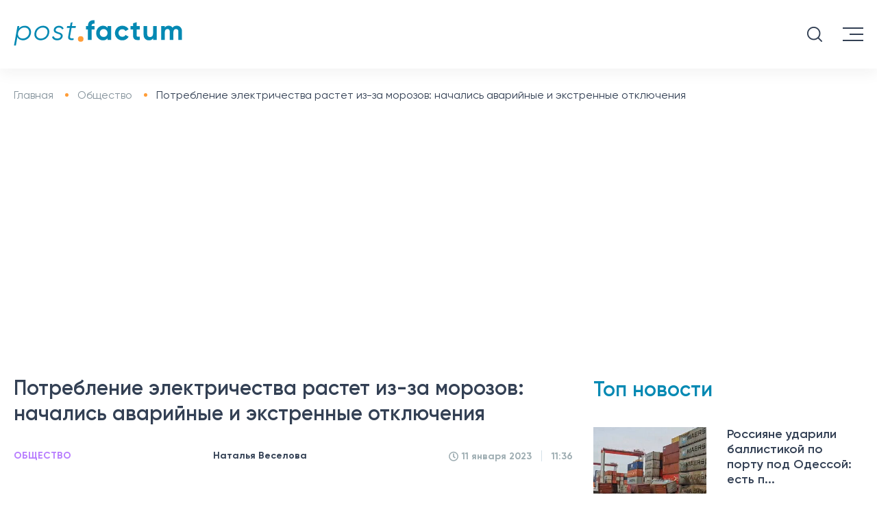

--- FILE ---
content_type: text/html; charset=UTF-8
request_url: https://postfactum.info/society/potreblenie-elektrichestva-rastet-iz-za-morozov-nachalis-avariynye-i-ekstrennye-otklyucheniya-14813.html
body_size: 16879
content:
<!DOCTYPE html>
<html lang="ru">

<head>
    <meta charset="utf-8">
    <title>Отключения света 11 января - В Днепропетровской области графики не работают, отключения экстренные | Postfuctum.info</title>
    <meta name="viewport" content="width=device-width">
    <meta content="Postfactum.info" name="author">
    <meta content="Postfactum.info" name="copyright">
    <meta name="publisher" content="Postfactum.info"/>
    <meta property="fb:app_id" content="811451772978941"/>
    
    
    <link rel="preload" href="/css/fonts/Gilroy-Light.woff2" as="font" type="font/woff2" crossorigin />
    <link rel="preload" href="/css/fonts/Gilroy-Regular.woff2" as="font" type="font/woff2" crossorigin />
    <link rel="preload" href="/css/fonts/Gilroy-Medium.woff2" as="font" type="font/woff2" crossorigin />
    <link rel="preload" href="/css/fonts/Gilroy-Semibold.woff2" as="font" type="font/woff2" crossorigin />
    <link rel="preload" href="/css/fonts/Gilroy-Bold.woff2" as="font" type="font/woff2" crossorigin />
  
    <link rel="apple-touch-icon" sizes="57x57" href="/apple-touch-icon-57x57.png">
    <link rel="apple-touch-icon" sizes="64x64" href="/apple-touch-icon.png">
    <link rel="apple-touch-icon" sizes="72x72" href="/apple-touch-icon-72x72.png">
    <link rel="apple-touch-icon" sizes="76x76" href="/apple-touch-icon-76x76.png">
    <link rel="apple-touch-icon" sizes="114x114" href="/apple-touch-icon-114x114.png">
    <link rel="apple-touch-icon" sizes="120x120" href="/apple-touch-icon-120x120.png">
    <link rel="apple-touch-icon" sizes="144x144" href="/apple-touch-icon-144x144.png">
    <link rel="apple-touch-icon" sizes="152x152" href="/apple-touch-icon-152x152.png">
    <link rel="apple-touch-icon" sizes="180x180" href="/apple-touch-icon-180x180.png">


    <meta name="theme-color" content="#334054"/>

    <link rel="shortcut icon" href="/favicon.ico">
    <link rel="icon" type="image/png" href="/favicon-32x32.png" sizes="32x32"/>
    <link rel="icon" type="image/png" href="/favicon-96x96.png" sizes="96x96"/>
    <link rel="icon" type="image/png" href="/android-chrome-192x192.png" sizes="192x192"/>

<!--     <meta name="robots" content="index,follow"/> -->


    <script>history.scrollRestoration = "manual"</script>
    
    <link type="text/css" rel="stylesheet" href="https://postfactum.info/css/front/styles.min.css">
    <meta name="csrf-param" content="_csrf-frontend">
<meta name="csrf-token" content="lwlQnrqTvN3mCIHcV9b9APjE-W2bs16k-atPVQCisvv9RD_w4tKM67d-wowfm7c4tfPJO_CDC9603wY-RveGsg==">

            <script type="application/ld+json">
    {"@context":"http:\/\/schema.org","@type":"NewsArticle","headline":"\u041f\u043e\u0442\u0440\u0435\u0431\u043b\u0435\u043d\u0438\u0435 \u044d\u043b\u0435\u043a\u0442\u0440\u0438\u0447\u0435\u0441\u0442\u0432\u0430 \u0440\u0430\u0441\u0442\u0435\u0442 \u0438\u0437-\u0437\u0430 \u043c\u043e\u0440\u043e\u0437\u043e\u0432: \u043d\u0430\u0447\u0430\u043b\u0438\u0441\u044c \u0430\u0432\u0430\u0440\u0438\u0439\u043d\u044b\u0435 \u0438 \u044d\u043a\u0441\u0442\u0440\u0435\u043d\u043d\u044b\u0435 \u043e\u0442\u043a\u043b\u044e\u0447\u0435\u043d\u0438\u044f","datePublished":"2023-01-11T11:36:23+02:00","dateModified":"2023-01-12T08:37:38+02:00","description":"\u0412 \u0425\u0430\u0440\u044c\u043a\u043e\u0432\u0441\u043a\u043e\u0439 \u0438 \u0414\u043d\u0435\u043f\u0440\u043e\u043f\u0435\u0442\u0440\u043e\u0432\u0441\u043a\u043e\u0439 \u043e\u0431\u043b\u0430\u0441\u0442\u0438 14-\u0433\u0440\u0430\u0434\u0443\u0441\u043d\u044b\u0435 \u043c\u043e\u0440\u043e\u0437\u044b","mainEntityOfPage":{"@type":"WebPage","@id":"https:\/\/postfactum.info\/society\/potreblenie-elektrichestva-rastet-iz-za-morozov-nachalis-avariynye-i-ekstrennye-otklyucheniya-14813.html"},"author":{"@type":"Organization","name":"Postfactum.info","url":"https:\/\/postfactum.info"},"publisher":{"@type":"Organization","name":"Postfuctum.info","logo":{"@type":"ImageObject","url":"https:\/\/postfactum.info\/logo.png","width":600,"height":60}},"image":{"@type":"ImageObject","url":"https:\/\/postfactum.info\/img\/publications\/BSNZ03B5I3ZPk6j5EEBAnC_6YUl8B0Y9.jpg","width":1200,"height":901},"articleBody":"\u0412 \u0423\u043a\u0440\u0430\u0438\u043d\u0435 \u0441\u043e\u0445\u0440\u0430\u043d\u044f\u0435\u0442\u0441\u044f \u043c\u043e\u0440\u043e\u0437\u043d\u0430\u044f \u043f\u043e\u0433\u043e\u0434\u0430, \u0430 \u0441\u043b\u0435\u0434\u043e\u0432\u0430\u0442\u0435\u043b\u044c\u043d\u043e \u0440\u0430\u0441\u0442\u0435\u0442 \u043f\u043e\u0442\u0440\u0435\u0431\u043b\u0435\u043d\u0438\u0435 \u044d\u043b\u0435\u043a\u0442\u0440\u043e\u044d\u043d\u0435\u0440\u0433\u0438\u0438. \u041a \u0441\u043e\u0436\u0430\u043b\u0435\u043d\u0438\u044e, \u0438\u0437-\u0437\u0430 \u044d\u0442\u043e\u0433\u043e \u0440\u0430\u0441\u0442\u0435\u0442 \u0434\u0435\u0444\u0438\u0446\u0438\u0442 \u043c\u043e\u0449\u043d\u043e\u0441\u0442\u0438. \u0423\u043a\u0440\u044d\u043d\u0435\u0440\u0433\u043e \u0441\u043e\u043e\u0431\u0449\u0430\u0435\u0442 \u043e \u0442\u043e\u043c, \u0447\u0442\u043e \u0432\u043e \u0432\u0441\u0435\u0445 \u043e\u0431\u043b\u0430\u0441\u0442\u044f\u0445 \u0434\u0435\u0439\u0441\u0442\u0432\u0443\u044e\u0442 \u043b\u0438\u043c\u0438\u0442\u044b \u043f\u043e\u0442\u0440\u0435\u0431\u043b\u0435\u043d\u0438\u044f, \u043d\u043e \u0435\u0441\u0442\u044c \u0434\u0432\u0435 \u043e\u0431\u043b\u0430\u0441\u0442\u0438, \u043a\u043e\u0442\u043e\u0440\u044b\u0435 \u044d\u0442\u0438 \u043b\u0438\u043c\u0438\u0442\u044b \u0443\u0436\u0435 \u043a\u0440\u0438\u0442\u0438\u0447\u0435\u0441\u043a\u0438 \u043f\u0440\u0435\u0432\u044b\u0441\u0438\u043b\u0438.\u0420\u0435\u0447\u044c \u0438\u0434\u0435\u0442 \u043e \u0425\u0430\u0440\u044c\u043a\u043e\u0432\u0441\u043a\u043e\u0439 \u0438 \u0414\u043d\u0435\u043f\u0440\u043e\u043f\u0435\u0442\u0440\u043e\u0432\u0441\u043a\u043e\u0439 \u043e\u0431\u043b\u0430\u0441\u0442\u044f\u0445. \u041e\u0442\u043c\u0435\u0442\u0438\u043c, \u0441\u0435\u0439\u0447\u0430\u0441, \u0441\u043e\u0433\u043b\u0430\u0441\u043d\u043e \u043f\u0440\u043e\u0433\u043d\u043e\u0437\u0443 \u0441\u0438\u043d\u043e\u043f\u0442\u0438\u043a\u043e\u0432, \u0432 \u044d\u0442\u0438\u043c \u043e\u0431\u043b\u0430\u0441\u0442\u044f\u0445 \u044f\u0441\u043d\u043e, \u043d\u043e \u0441\u043e\u0445\u0440\u0430\u043d\u044f\u0435\u0442\u0441\u044f \u0441\u0438\u043b\u044c\u043d\u044b\u0439 \u043c\u043e\u0440\u043e\u0437 - 11-14 \u0433\u0440\u0430\u0434\u0443\u0441\u043e\u0432. &nbsp;\u042d\u043d\u0435\u0440\u0433\u0435\u0442\u0438\u043a\u0438 \u0441\u043e\u043e\u0431\u0449\u0430\u044e\u0442, \u0447\u0442\u043e \u0425\u0430\u0440\u044c\u043a\u043e\u0432 \u0438 \u0414\u043d\u0435\u043f\u0440 \u043a\u0440\u0438\u0442\u0438\u0447\u0435\u0441\u043a\u0438 \u043f\u0440\u0435\u0432\u044b\u0441\u0438\u043b\u0438 \u043b\u0438\u043c\u0438\u0442\u044b \u0443\u0436\u0435 \u043a 7 \u0443\u0442\u0440\u0430, \u043f\u043e\u044d\u0442\u043e\u043c\u0443 \u0434\u043b\u044f \u0441\u043e\u0445\u0440\u0430\u043d\u0435\u043d\u0438\u044f \u0441\u0442\u0430\u0431\u0438\u043b\u044c\u043d\u043e\u0439 \u0440\u0430\u0431\u043e\u0442\u044b \u044d\u043d\u0435\u0440\u0433\u043e\u0441\u0438\u0441\u0442\u0435\u043c\u044b \u0431\u044b\u043b\u0438 \u043f\u0440\u0438\u043c\u0435\u043d\u0435\u043d\u044b \u0430\u0432\u0430\u0440\u0438\u0439\u043d\u044b\u0435 \u043e\u0442\u043a\u043b\u044e\u0447\u0435\u043d\u0438\u044f. \u041f\u0440\u0438 \u044d\u0442\u043e\u043c \u0432 \u0414\u0422\u042d\u041a \u0443\u0436\u0435 \u0441\u043e\u043e\u0431\u0449\u0438\u043b\u0438, \u0447\u0442\u043e \u0432 \u0414\u043d\u0435\u043f\u0440\u043e\u043f\u0435\u0442\u0440\u043e\u0432\u0441\u043a\u043e\u0439 \u043e\u0431\u043b\u0430\u0441\u0442\u0438 \u0432\u0432\u0435\u0434\u0435\u043d\u044b \u044d\u043a\u0441\u0442\u0440\u0435\u043d\u043d\u044b\u0435 \u043e\u0442\u043a\u043b\u044e\u0447\u0435\u043d\u0438\u044f.&nbsp;\u041a\u0440\u043e\u043c\u0435 \u0442\u043e\u0433\u043e, \u0434\u043e\u0431\u0430\u0432\u0438\u043b\u0438 \u0432 \u0423\u043a\u0440\u044d\u043d\u0435\u0440\u0433\u043e, \u0435\u0441\u0442\u044c \u043e\u0431\u043b\u0430\u0441\u0442\u0438, \u0433\u0434\u0435 \u0441\u0438\u043b\u044c\u043d\u044b\u0439 \u0448\u0442\u043e\u0440\u043c\u043e\u0432\u043e\u0439 \u0432\u0435\u0442\u0435\u0440 \u043f\u043e\u0432\u0440\u0435\u0434\u0438\u043b \u0441\u0435\u0442\u0438 \u043e\u043f\u0435\u0440\u0430\u0442\u043e\u0440\u043e\u0432. \u0422\u0430\u043c \u0441\u0435\u0439\u0447\u0430\u0441 \u0432\u0435\u0434\u0443\u0442 \u0440\u0435\u043c\u043e\u043d\u0442.&nbsp;\u0421\u0430\u043c\u0430\u044f \u0441\u043b\u043e\u0436\u043d\u0430\u044f \u0441\u0438\u0442\u0443\u0430\u0446\u0438\u044f \u0441\u043e\u0445\u0440\u0430\u043d\u044f\u0435\u0442\u0441\u044f \u0432 \u043f\u0440\u0438\u0444\u0440\u043e\u043d\u0442\u043e\u0432\u044b\u0445 \u0440\u0435\u0433\u0438\u043e\u043d\u0430\u0445 \u043d\u0430 \u0432\u043e\u0441\u0442\u043e\u043a\u0435 \u0438 \u044e\u0433\u0435 \u0441\u0442\u0440\u0430\u043d\u044b, \u0442\u0430\u043c \u043e\u0447\u0435\u043d\u044c \u0441\u0438\u043b\u044c\u043d\u043e \u043f\u043e\u0432\u0440\u0435\u0436\u0434\u0435\u043d\u044b \u044d\u043b\u0435\u043a\u0442\u0440\u043e\u0441\u0435\u0442\u0438 \u0438\u0437-\u0437\u0430 \u0432\u044b\u0441\u043e\u043a\u043e\u0439 \u0430\u043a\u0442\u0438\u0432\u043d\u043e\u0441\u0442\u0438 \u0431\u043e\u0435\u0432\u044b\u0445 \u0434\u0435\u0439\u0441\u0442\u0432\u0438\u0439.\u0412 \u0423\u043a\u0440\u044d\u043d\u0435\u0440\u0433\u043e \u043a\u043e\u043d\u0441\u0442\u0430\u0442\u0438\u0440\u0443\u044e\u0442, \u044d\u043d\u0435\u0440\u0433\u043e\u0441\u0438\u0441\u0442\u0435\u043c\u0430 \u043d\u0435 \u0432 \u0441\u043e\u0441\u0442\u043e\u044f\u043d\u0438\u0438 \u043f\u043e\u043a\u0440\u044b\u0442\u044c \u043f\u043e\u0442\u0440\u0435\u0431\u043b\u0435\u043d\u0438\u0435 \u0432 \u043f\u043e\u043b\u043d\u043e\u043c \u043e\u0431\u044a\u0435\u043c\u0435 \u0438\u0437-\u0437\u0430 \u043f\u043e\u0432\u0440\u0435\u0436\u0434\u0435\u043d\u0438\u0439, \u0430 \u0442\u0430\u043a\u0436\u0435 \u043e\u043a\u043a\u0443\u043f\u0430\u0446\u0438\u0438 \u0440\u043e\u0441\u0441\u0438\u044f\u043d\u0430\u043c\u0438 \u0417\u0430\u043f\u043e\u0440\u043e\u0436\u0441\u043a\u0430\u044f \u0410\u042d\u0421.&nbsp;\u0422\u0430\u043a\u0436\u0435 \u0432\u044b \u043c\u043e\u0436\u0435\u0442\u0435 \u0443\u0437\u043d\u0430\u0442\u044c, \u0447\u0442\u043e \u0432 \u041e\u0434\u0435\u0441\u0441\u0435 \u0441\u0432\u0435\u0442 \u0431\u0443\u0434\u0443\u0442 \u043f\u043e\u0434\u0430\u0432\u0430\u0442\u044c \u0434\u0432\u0430\u0436\u0434\u044b \u0432 \u0441\u0443\u0442\u043a\u0438 \u043f\u043e 4 \u0447\u0430\u0441\u0430, \u0430 \u0432 \u041a\u0438\u0435\u0432\u0435 - \u043e\u0442\u043a\u043b\u044e\u0447\u0430\u0442\u044c \u0434\u043e\u043c\u0430 \u043d\u0430 \u043a\u0440\u0438\u0442\u0438\u0447\u0435\u0441\u043a\u0438\u0445 \u043b\u0438\u043d\u0438\u044f\u0445.\u0415\u0449\u0435 \u043c\u044b \u0441\u043e\u043e\u0431\u0449\u0430\u043b\u0438 \u043e \u0442\u043e\u043c, \u0447\u0442\u043e \u0420\u043e\u0441\u0441\u0438\u044f \u0440\u0430\u043a\u0435\u0442\u043d\u044b\u043c\u0438 \u043e\u0431\u0441\u0442\u0440\u0435\u043b\u0430\u043c\u0438 \u0432\u044b\u0432\u0435\u043b\u0430 \u0438\u0437 \u0441\u0442\u0440\u043e\u044f \u043f\u043e\u0447\u0442\u0438 50% \u044d\u043d\u0435\u0440\u0433\u043e\u0441\u0438\u0441\u0442\u0435\u043c\u044b \u0423\u043a\u0440\u0430\u0438\u043d\u044b.\u041d\u0430\u043f\u043e\u043c\u043d\u0438\u043c, \u0447\u0442\u043e \u0438\u0437-\u0437\u0430 \u0420\u043e\u0441\u0441\u0438\u0438 \u0432 \u0415\u0432\u0440\u043e\u043f\u0435 \u0440\u0435\u0437\u043a\u043e \u043f\u043e\u0434\u043e\u0440\u043e\u0436\u0430\u043b\u0430 \u044d\u043b\u0435\u043a\u0442\u0440\u043e\u044d\u043d\u0435\u0440\u0433\u0438\u044f."}</script>
            <style>
        .category ul li {
            margin: 0 21px;
        }

        .fixed_head .category ul li {
            margin: 0 10px;
        }
        .fixed_head .category ul li a {
            font-size: 13px!important;
        }

        .embdscl0 {
            display: none !important;
        }

        @font-face {
            font-display: swap;
        }

        .news__content video {
            width: 100%;
        }
        .news__content table td {
            padding:5px;
        }
    </style>

    <script async src="https://www.googletagmanager.com/gtag/js?id=G-DSYS66N8MF"></script>
    <script>
        window.dataLayer = window.dataLayer || [];

        function gtag() {
            dataLayer.push(arguments);
        }

        gtag('js', new Date());
        gtag('config', 'G-DSYS66N8MF');
    </script>
    <meta name="robots" content="INDEX, FOLLOW, ALL">
<meta name="description" content="В Харьковской и Днепропетровской области 14-градусные морозы">
<meta property="og:title" content="Потребление электричества растет из-за морозов: начались аварийные и экстренные отключения">
<meta property="og:description" content="В Харьковской и Днепропетровской области 14-градусные морозы">
<meta property="og:type" content="article">
<meta property="og:url" content="https://postfactum.info/society/potreblenie-elektrichestva-rastet-iz-za-morozov-nachalis-avariynye-i-ekstrennye-otklyucheniya-14813.html">
<meta property="og:image" content="https://postfactum.info/img/publications/BSNZ03B5I3ZPk6j5EEBAnC_6YUl8B0Y9.jpg">
<meta property="og:image:secure_url" content="https://postfactum.info/img/publications/BSNZ03B5I3ZPk6j5EEBAnC_6YUl8B0Y9.jpg">
<meta property="og:image:width" content="1200">
<meta property="og:image:height" content="901">
<meta property="og:locale" content="ru_RU">
<meta property="og:site_name" content="https://postfactum.info">
<meta property="article:published_time" content="2023-01-11T11:36:23+02:00">
<meta property="og:updated_time" content="2023-01-12T08:37:38+02:00">
<meta name="twitter:title" content="Отключения света 11 января - В Днепропетровской области графики не работают, отключения экстренные | Postfuctum.info">
<meta name="twitter:description" content="В Харьковской и Днепропетровской области 14-градусные морозы">
<meta property="article:tag" content="электричество">
<meta property="article:tag" content="электроэнергия">
<meta property="article:tag" content="отключения электроэнергии">
<meta property="keywords" content="электричество, электроэнергия, отключения электроэнергии">
<meta property="news_keywords" content="электричество, электроэнергия, отключения электроэнергии">
<link href="https://postfactum.info/society/potreblenie-elektrichestva-rastet-iz-za-morozov-nachalis-avariynye-i-ekstrennye-otklyucheniya-14813.html" rel="canonical">
<link href="https://postfactum.info/society/potreblenie-elektrichestva-rastet-iz-za-morozov-nachalis-avariynye-i-ekstrennye-otklyucheniya-14813.amp" rel="amphtml">
<link href="https://postfactum.info/ua/society/spozhivannya-elektriki-zrostae-cherez-morozi-pochalisya-avariyni-ta-ekstreni-vidklyuchennya-14813.html" rel="alternate" hreflang="uk">
<link href="https://postfactum.info/society/potreblenie-elektrichestva-rastet-iz-za-morozov-nachalis-avariynye-i-ekstrennye-otklyucheniya-14813.html" rel="alternate" hreflang="ru">
    <script>
        var xhr = new XMLHttpRequest(),
            data = "_csrf-frontend=" + "lwlQnrqTvN3mCIHcV9b9APjE-W2bs16k-atPVQCisvv9RD_w4tKM67d-wowfm7c4tfPJO_CDC9603wY-RveGsg==";
        xhr.open("POST", 'https://postfactum.info/ajax/ajax-visits', true);
        xhr.setRequestHeader("Content-type", "application/x-www-form-urlencoded");
        xhr.send(data);
    </script>

    <meta name="google-adsense-account" content="ca-pub-5569683115834695">

    <script async src="https://pagead2.googlesyndication.com/pagead/js/adsbygoogle.js?client=ca-pub-5569683115834695" crossorigin="anonymous"></script>

</head>


<body>
<div class="fixed_head" style="top: -80px">
    <div class="logo">
                    <a href="https://postfactum.info" name="home_page" aria-label="Postfactum.info - домашняя страница, главные новости Украины и мира">
                <img src="https://postfactum.info/img/svg/logo.svg" alt="Postfactum.info - домашняя страница, главные новости Украины и мира">
            </a>
            </div>
    <div class="category desktop menu__items">
        <ul>
            <li>
                                            <a href="javascript:void(0);" name="category_news" aria-label="Актуальные новости Украины и мира">Новости
                        <img alt="Показать меню новостей" src="[data-uri]"/>

                                    </a>
                <ul class="menu__items-sub">
                    <li>
                                                    <a href="https://postfactum.info/category/events" name="category_events" aria-label="Самые важные события Украины и мира">
                                События 
                            </a>
                                            </li>
                    <li>
                                                    <a href="https://postfactum.info/category/world" name="category_world" aria-label="Новости мира, события происходящие в других странах">
                                Мир
                            </a>
                                            </li>
                    <li>
                                                    <a href="https://postfactum.info/category/pressrelis" name="category_pressrelis" aria-label="Пресс-релизы компаний и анонсы мероприятий">
                                Пресс-релиз
                            </a>
                                            </li>
                    <li>
                                                    <a href="https://postfactum.info/category/lifestyle" name="category_lifestyle" aria-label="Лучшие лайфхаки, жизненные советы и истории успеха">
                                Лайфстайл
                            </a>
                                            </li>
                    
                    <li>

                                                    <a href="https://postfactum.info/opinions" name="category_opinions" aria-label="Мнения экспертов про актуальные события, качественная аналитика о происходящих процессах в Украине и мире">
                                Мнения
                            </a>
                        
                    </li>
                    
                </ul>
            </li>

                            
                <li>
                
                                             <a href="https://postfactum.info/category/politics" name="category_politics" aria-label="Новости политики — Политические события в Украине">Политика</a>
                                    
                
                   
                </li>
                            
                <li>
                
                                             <a href="https://postfactum.info/category/economy" name="category_economy" aria-label="Экономика Украины — Новости бизнеса и финансов">Экономика</a>
                                    
                
                   
                </li>
                            
                <li>
                
                                             <a href="https://postfactum.info/category/society" name="category_society" aria-label="Общество в Украине — Прогноз погоды и новости украинского общества">Общество</a>
                                    
                
                   
                </li>
                                                                            
                <li>
                
                                             <a href="https://postfactum.info/category/health" name="category_health" aria-label="Здоровье в Украине — Новости медицины, красоты и психологии">Здоровье</a>
                                    
                
                   
                </li>
                            
                <li>
                
                                             <a href="https://postfactum.info/category/sport" name="category_sport" aria-label="Новости спорта Украины — главные спортивные события мира">Спорт</a>
                                    
                
                   
                </li>
                                            
                <li>
                
                                             <a href="https://postfactum.info/category/ecology" name="category_ecology" aria-label="Экология в Украине — Эко-новости, проблемы экологии и природы Украины">Экология</a>
                                    
                
                   
                </li>
                            
                <li>
                
                                             <a href="https://postfactum.info/category/ukraine30" name="category_ukraine30" aria-label="Украина 30">Украина 30</a>
                                    
                
                   
                </li>
                        <li>
                                    <a href="javascript:void(0);" name="category_region_news" aria-label="Новости регионов Украины, новости Киева, новости Харькова, новости Днепра, новости Одессы">Регионы
                    <img alt="Показать меню региональных новостей" src="[data-uri]"/>
                                </a>
                <ul class="menu__items-sub">
                                            <li>
                        
                                                            <a href="https://kiev.postfactum.info/" name="category_region_kiev_news" aria-label="Киевские новости – главные события в Киеве">Киев</a>
                                                    
                        </li>
                                            <li>
                        
                                                            <a href="https://kharkov.postfactum.info/" name="category_region_kharkov_news" aria-label="Харьковские новости – главные события в Харькове">Харьков</a>
                                                    
                        </li>
                                            <li>
                        
                                                            <a href="https://dnepr.postfactum.info/" name="category_region_dnepr_news" aria-label="Днепровские новости – главные события в Днепре">Днепр</a>
                                                    
                        </li>
                                            <li>
                        
                                                            <a href="https://odessa.postfactum.info/" name="category_region_odessa_news" aria-label="Одесские новости – главные события в Одессе">Одесса</a>
                                                    
                        </li>
                                            <li>
                        
                                                            <a href="https://top.postfactum.info/" name="category_region_top_news" aria-label="Самые важные новости Украины">Топ</a>
                                                    
                        </li>
                                    </ul>
            </li>
        </ul>
        <div style="display: none" id="search3" class="search"></div>
    </div>
</div>
<header>
    <div class="head-top">
        <div class="logo">

                            <a href="https://postfactum.info" name="home_menu_page" aria-label="Postfactum.info - домашняя страница, главные новости Украины и мира">
                    <img src="https://postfactum.info/img/svg/logo.svg" width="246" height="38" alt="Postfactum.info - домашняя страница, главные новости Украины и мира">
                </a>
            
        </div>
        <div class="phone-email desktop">
            <div class="phone">
            </div>
            <div class="email">
            </div>
        </div>
        <div class="nav-lang desktop">
            <ul>
                                    <li>
                        <a href="https://postfactum.info/ua/society/spozhivannya-elektriki-zrostae-cherez-morozi-pochalisya-avariyni-ta-ekstreni-vidklyuchennya-14813.html" name="switchlang_menu_ua" aria-label="Читати новини українською">
                            <span>Укр</span>
                            <img src="https://postfactum.info/img/images/icon_ukr.svg" alt="Читати новини українською">
                        </a>
                    </li>
                    <li class="active">
                        <span>Рус</span>
                        <img src="https://postfactum.info/img/images/icon_rus.svg" alt="Читать новости на русском">
                    </li>
                            </ul>
        </div>
        <div class="social desktop">


            		    <a target="_blank" href="https://www.facebook.com/postfactum.info" name="facebook_menu_ru" aria-label="Читать новости Postfactum.info в фейсбуке">
		        <svg aria-hidden="true" focusable="false" data-prefix="fab" data-icon="facebook-f"
		             class="svg-inline--fa fa-facebook-f fa-w-10" role="img" xmlns="https://www.w3.org/2000/svg"
		             viewBox="0 0 320 512">
		            <path fill="currentColor"
		                  d="M279.14 288l14.22-92.66h-88.91v-60.13c0-25.35 12.42-50.06 52.24-50.06h40.42V6.26S260.43 0 225.36 0c-73.22 0-121.08 44.38-121.08 124.72v70.62H22.89V288h81.39v224h100.17V288z"></path>
		        </svg>
		    </a>
		    <a target="_blank" href="https://t.me/postfactuminfo" name="telegram_menu_ru" aria-label="Читать новости Postfactum.info в телерамме">
		        <svg enable-background="new 0 0 24 24" height="512" viewBox="0 0 24 24" width="512"
		             xmlns="https://www.w3.org/2000/svg">
		            <path d="m9.417 15.181-.397 5.584c.568 0 .814-.244 1.109-.537l2.663-2.545 5.518 4.041c1.012.564 1.725.267 1.998-.931l3.622-16.972.001-.001c.321-1.496-.541-2.081-1.527-1.714l-21.29 8.151c-1.453.564-1.431 1.374-.247 1.741l5.443 1.693 12.643-7.911c.595-.394 1.136-.176.691.218z"/>
		        </svg>
		    </a>
            


        </div>
        <div id="search1" class="search tablet">

        </div>
        <div class="menu--button">
            <span class="long" style="top: 0px;transform: rotate(0deg);"></span>
            <span class="short" style="opacity: 1"></span>
            <span class="long" style="top: 0px;transform: rotate(0deg);"></span>
        </div>
    </div>
    <div class="category desktop menu__items">
        <ul>
            <li>

                                            <a href="javascript:void(0);" name="category_mainmenu_news" aria-label="Актуальные новости Украины и мира">Новости
                        <img alt="Показать меню новостей" src="[data-uri]"/>
                    

                    </a>
                <ul class="menu__items-sub">
                    <li>


                                                    <a href="https://postfactum.info/category/events" name="category_mainmenu_events" aria-label="Самые важные события Украины и мира">
                                События 
                            </a>
                        

                    </li>
                    <li>
                                                    <a href="https://postfactum.info/category/world" name="category_mainmenu_world" aria-label="Новости мира, события происходящие в других странах">
                                Мир
                            </a>
                                            </li>
                    <li>
                                                    <a href="https://postfactum.info/category/pressrelis" name="category_mainmenu_pressrelis" aria-label="Пресс-релизы компаний и анонсы мероприятий">
                                Пресс-релиз
                            </a>
                                            </li>
                    <li>
                                                    <a href="https://postfactum.info/category/lifestyle" name="category_mainmenu_lifestyle" aria-label="Лучшие лайфхаки, жизненные советы и истории успеха">
                                Лайфстайл
                            </a>
                                            </li>
                    
		    <li>

		        		            <a href="https://postfactum.info/opinions" name="category_mainmenu_opinions" aria-label="Мнения экспертов про актуальные события, качественная аналитика о происходящих процессах в Украине и мире">
		                Мнения
		            </a>
		        		    </li>
                    
                </ul>
            </li>

                                            <li>

                                             <a href="https://postfactum.info/category/politics" name="category_mainmenu_politics" aria-label="Новости политики — Политические события в Украине">Политика</a>
                    
                </li>
                                            <li>

                                             <a href="https://postfactum.info/category/economy" name="category_mainmenu_economy" aria-label="Экономика Украины — Новости бизнеса и финансов">Экономика</a>
                    
                </li>
                                            <li>

                                             <a href="https://postfactum.info/category/society" name="category_mainmenu_society" aria-label="Общество в Украине — Прогноз погоды и новости украинского общества">Общество</a>
                    
                </li>
                                                                                            <li>

                                             <a href="https://postfactum.info/category/health" name="category_mainmenu_health" aria-label="Здоровье в Украине — Новости медицины, красоты и психологии">Здоровье</a>
                    
                </li>
                                            <li>

                                             <a href="https://postfactum.info/category/sport" name="category_mainmenu_sport" aria-label="Новости спорта Украины — главные спортивные события мира">Спорт</a>
                    
                </li>
                                                            <li>

                                             <a href="https://postfactum.info/category/ecology" name="category_mainmenu_ecology" aria-label="Экология в Украине — Эко-новости, проблемы экологии и природы Украины">Экология</a>
                    
                </li>
                                            <li>

                                             <a href="https://postfactum.info/category/ukraine30" name="category_mainmenu_ukraine30" aria-label="Украина 30">Украина 30</a>
                    
                </li>
                        <li>

	            	               <a href="javascript:void(0);" name="category_mainmenu_region_news" aria-label="Новости регионов Украины, новости Киева, новости Харькова, новости Днепра, новости Одессы">Регионы
                   <img alt="Показать меню региональных новостей" src="[data-uri]"/>
	            
                </a>
                <ul class="menu__items-sub">
                                            <li>
                                                            <a href="https://kiev.postfactum.info/" name="category_mainmenu_region_kiev_news" aria-label="Киевские новости – главные события в Киеве">Киев</a>
                                                    </li>
                                            <li>
                                                            <a href="https://kharkov.postfactum.info/" name="category_mainmenu_region_kharkov_news" aria-label="Харьковские новости – главные события в Харькове">Харьков</a>
                                                    </li>
                                            <li>
                                                            <a href="https://dnepr.postfactum.info/" name="category_mainmenu_region_dnepr_news" aria-label="Днепровские новости – главные события в Днепре">Днепр</a>
                                                    </li>
                                            <li>
                                                            <a href="https://odessa.postfactum.info/" name="category_mainmenu_region_odessa_news" aria-label="Одесские новости – главные события в Одессе">Одесса</a>
                                                    </li>
                                            <li>
                                                            <a href="https://top.postfactum.info/" name="category_mainmenu_region_top_news" aria-label="Самые важные новости Украины">Топ</a>
                                                    </li>
                                    </ul>
            </li>
        </ul>
        <div id="search2" class="search"></div>
    </div>
</header>
<div class="mobile__menu tablet" style="bottom: 100%;">
    <div class="scroll__wrapper">
        <div class="phone-email menu__head">
            <div class=" head__item">
                <div class="phone">

                </div>
            </div>
            <div class="head__item">
                <div class="email">


                </div>
            </div>
            <div class="head__item">
                <div class="nav-lang">
                    <ul>

                                                    <li>
                                <a href="https://postfactum.info/ua/society/spozhivannya-elektriki-zrostae-cherez-morozi-pochalisya-avariyni-ta-ekstreni-vidklyuchennya-14813.html" name="switchlang_mainmenu_menu_ua" aria-label="Читати новини українською">
                                    <span>Укр</span>
                                    <img src="https://postfactum.info/img/images/icon_ukr.svg" alt="Читати новини українською">
                                </a>
                            </li>
                            <li class="active">
                                <span>Рус</span>
                                <img src="https://postfactum.info/img/images/icon_rus.svg" alt="Читать новости на русском">
                            </li>
                                            </ul>
                </div>
            </div>
        </div>
        <div class="menu__categories mobile__menu-items">
            <ul>
                <li>

                                                    <a href="javascript:void(0);" name="category_mainmenumobile_news" aria-label="Актуальные новости Украины и мира">Новости
                            <img alt="Показать меню новостей" src="[data-uri]"/>
                        
                    </a>
                    <ul class="menu__items_mobile-sub">
                        <li>

		                		                    <a href="https://postfactum.info/category/events" name="category_mainmenumobile_events" aria-label="Самые важные события Украины и мира">
		                        События 
		                    </a>
		                
                        </li>
                        <li>
		                		                    <a href="https://postfactum.info/category/world" name="category_mainmenumobile_world" aria-label="Новости мира, события происходящие в других странах">
		                        Мир
		                    </a>
		                                        </li>
                        <li>
		                		                    <a href="https://postfactum.info/category/pressrelis" name="category_mainmenumobile_pressrelis" aria-label="Пресс-релизы компаний и анонсы мероприятий">
		                        Пресс-релиз
		                    </a>
		                                        </li>
                        <li>
		                		                    <a href="https://postfactum.info/category/lifestyle" name="category_mainmenumobile_lifestyle" aria-label="Лучшие лайфхаки, жизненные советы и истории успеха">
		                        Лайфстайл
		                    </a>
		                                        </li>
                    </ul>
                </li>
                <li>

		        		            <a href="https://postfactum.info/opinions" name="category_mainmenumobile_opinions" aria-label="Мнения экспертов про актуальные события, качественная аналитика о происходящих процессах в Украине и мире">
		                Мнения
		            </a>
		        
                </li>
                                    
                    <li>

                                                <a href="https://postfactum.info/category/politics" name="category_mainmenumobile_politics" aria-label="Новости политики — Политические события в Украине">Политика</a>
                        
                    </li>
                                    
                    <li>

                                                <a href="https://postfactum.info/category/economy" name="category_mainmenumobile_economy" aria-label="Экономика Украины — Новости бизнеса и финансов">Экономика</a>
                        
                    </li>
                                    
                    <li>

                                                <a href="https://postfactum.info/category/society" name="category_mainmenumobile_society" aria-label="Общество в Украине — Прогноз погоды и новости украинского общества">Общество</a>
                        
                    </li>
                                                                                                
                    <li>

                                                <a href="https://postfactum.info/category/health" name="category_mainmenumobile_health" aria-label="Здоровье в Украине — Новости медицины, красоты и психологии">Здоровье</a>
                        
                    </li>
                                    
                    <li>

                                                <a href="https://postfactum.info/category/sport" name="category_mainmenumobile_sport" aria-label="Новости спорта Украины — главные спортивные события мира">Спорт</a>
                        
                    </li>
                                                        
                    <li>

                                                <a href="https://postfactum.info/category/ecology" name="category_mainmenumobile_ecology" aria-label="Экология в Украине — Эко-новости, проблемы экологии и природы Украины">Экология</a>
                        
                    </li>
                                    
                    <li>

                                                <a href="https://postfactum.info/category/ukraine30" name="category_mainmenumobile_ukraine30" aria-label="Украина 30">Украина 30</a>
                        
                    </li>
                                <li>

	            	               <a href="javascript:void(0);" name="category_mainmenumobile_region_news" aria-label="Новости регионов Украины, новости Киева, новости Харькова, новости Днепра, новости Одессы">Регионы
                   <img alt="Показать меню региональных новостей" src="[data-uri]"/>
	            
                    </a>
                    <ul class="menu__items_mobile-sub">
                                                    <li>
		                    		                        <a href="https://kiev.postfactum.info/" name="category_mainmenumobile_region_kiev_news" aria-label="Киевские новости – главные события в Киеве">Киев</a>
		                                                </li>
                                                    <li>
		                    		                        <a href="https://kharkov.postfactum.info/" name="category_mainmenumobile_region_kharkov_news" aria-label="Харьковские новости – главные события в Харькове">Харьков</a>
		                                                </li>
                                                    <li>
		                    		                        <a href="https://dnepr.postfactum.info/" name="category_mainmenumobile_region_dnepr_news" aria-label="Днепровские новости – главные события в Днепре">Днепр</a>
		                                                </li>
                                                    <li>
		                    		                        <a href="https://odessa.postfactum.info/" name="category_mainmenumobile_region_odessa_news" aria-label="Одесские новости – главные события в Одессе">Одесса</a>
		                                                </li>
                                                    <li>
		                    		                        <a href="https://top.postfactum.info/" name="category_mainmenumobile_region_top_news" aria-label="Самые важные новости Украины">Топ</a>
		                                                </li>
                                            </ul>
                </li>
            </ul>
        </div>
        <div class="menu__foot">
            <div class="social">
            
            
                            <a target="_blank" href="https://www.facebook.com/postfactum.info" name="facebook_menumobile_ru" aria-label="Читать новости Postfactum.info в фейсбуке">
                    <svg aria-hidden="true" focusable="false" data-prefix="fab" data-icon="facebook-f"
                         class="svg-inline--fa fa-facebook-f fa-w-10" role="img" xmlns="https://www.w3.org/2000/svg"
                         viewBox="0 0 320 512">
                        <path fill="currentColor"
                              d="M279.14 288l14.22-92.66h-88.91v-60.13c0-25.35 12.42-50.06 52.24-50.06h40.42V6.26S260.43 0 225.36 0c-73.22 0-121.08 44.38-121.08 124.72v70.62H22.89V288h81.39v224h100.17V288z"></path>
                    </svg>
                </a>
                <a target="_blank" href="https://t.me/postfactuminfo" name="telegram_menumobile_ru" aria-label="Читать новости Postfactum.info в телерамме">
                    <svg enable-background="new 0 0 24 24" height="512" viewBox="0 0 24 24" width="512"
                         xmlns="https://www.w3.org/2000/svg">
                        <path d="m9.417 15.181-.397 5.584c.568 0 .814-.244 1.109-.537l2.663-2.545 5.518 4.041c1.012.564 1.725.267 1.998-.931l3.622-16.972.001-.001c.321-1.496-.541-2.081-1.527-1.714l-21.29 8.151c-1.453.564-1.431 1.374-.247 1.741l5.443 1.693 12.643-7.911c.595-.394 1.136-.176.691.218z"/>
                    </svg>
                </a>
                            
                
            </div>
        </div>
    </div>
</div>
<div class="search__window" style="bottom: 100%;">
    <div class="logo search_logo">
                    <a href="https://postfactum.info" name="home_search_page" aria-label="Postfactum.info - домашняя страница, главные новости Украины и мира">
                <img src="https://postfactum.info/img/svg/logo.svg" alt="Postfactum.info - домашняя страница, главные новости Украины и мира">
            </a>
            </div>
    <div class="close">
        <div class="long"></div>
        <div class="long"></div>
    </div>
    <form action="/search" method="GET" class="search_form">
        <input type="text" name="query" class="form-control" placeholder="" aria-label="Search query">
        <button class="search_btn" type="submit" aria-label="Search"></button>
    </form>
</div>






<script>
//     window.scroll(0, 0);
//     window.onunload = function () {
//         window.scrollTo(0, 0);
//     }
//     setTimeout(function () {
//         window.scrollTo(0, 0);
//     }, 1)
</script>
<div class="content single">
    <ol class="breadcrumb" itemscope itemtype="https://schema.org/BreadcrumbList">
        <li itemprop="itemListElement" itemscope
            itemtype="https://schema.org/ListItem">
                            <a itemprop="item" href="/">
                <span itemprop="name">
                         Главная
                      </span>
                </a>
                        <meta itemprop="position" content="1"/>
        </li>
        <li class="" itemprop="itemListElement" itemscope
            itemtype="https://schema.org/ListItem">
                        <a itemprop="item" href="https://postfactum.info/category/society">
                <span itemprop="name">
                    Общество                </span>
            </a>
            <meta itemprop="position" content="2"/>
        </li>
        <li class="active" itemprop="itemListElement" itemscope
            itemtype="https://schema.org/ListItem">

                <span itemprop="name">
                    Потребление электричества растет из-за морозов: начались аварийные и экстренные отключения                </span>
            <meta itemprop="position" content="3"/>
        </li>
    </ol>
    <div class="content__news">

                            
        <div class="left__news">
            <div class="single--title">
                <h1>Потребление электричества растет из-за морозов: начались аварийные и экстренные отключения</h1>
            </div>
            <div class="news__big">
                <div class="box__left--info">
                    <div class="type type--world">
                        <a style="color: #b77cff!important;" href="https://postfactum.info/category/society">Общество</a>
                        <a href="#" class="author">
                            <img style="display:none" src="https://postfactum.info/img/svg/logo.svg" alt="">
                            <div class="author-info">
                                <p>Наталья Веселова</p>
                                <p style="display:none" class="position">Редактор ленты новостей</p>
                            </div>
                        </a>
                        <div class="date">11 января 2023 <span
                                    class="line"></span> <span
                                    class="time">11:36</span>
                        </div>
                    </div>
                    <div class="news__content">
                                                    <p>В Украине сохраняется морозная погода, а следовательно растет потребление электроэнергии. К сожалению, из-за этого растет дефицит мощности. Укрэнерго сообщает о том, что во всех областях действуют лимиты потребления, но есть две области, которые эти лимиты уже критически превысили.</p>
                                                            <img class="lazy"
                                     title="Потребление электричества растет из-за морозов: начались аварийные и экстренные отключения"
                                     src="[data-uri]"
                                     data-src="https://postfactum.info/img/publications/1000x676/BSNZ03B5I3ZPk6j5EEBAnC_6YUl8B0Y9.jpg"
                                     data-srcset="https://postfactum.info/img/publications/1000x676/BSNZ03B5I3ZPk6j5EEBAnC_6YUl8B0Y9.jpg"
                                     alt="Потребление электричества растет из-за морозов: начались аварийные и экстренные отключения">
                                <div style="margin-top: 10px!important;" class="source-foto">
                                    <p style="margin-top: 0px!important; font-size: 14px!important;"></p>
                                </div>
                                                                                                            <p>Речь идет о Харьковской и Днепропетровской областях. Отметим, сейчас, согласно прогнозу синоптиков, в этим областях ясно, но сохраняется сильный мороз - 11-14 градусов. &nbsp;</p>
                                                                                                                            <div class="r41049"></div>
                                                                                                                <p>Энергетики сообщают, что Харьков и Днепр критически превысили лимиты уже к 7 утра, поэтому для сохранения стабильной работы энергосистемы были применены аварийные отключения. При этом в ДТЭК уже сообщили, что в Днепропетровской области введены экстренные отключения.&nbsp;</p>
                                                                                                            <p>Кроме того, добавили в Укрэнерго, есть области, где сильный штормовой ветер повредил сети операторов. Там сейчас ведут ремонт.&nbsp;</p>
                                                                                                            <p>Самая сложная ситуация сохраняется в прифронтовых регионах на востоке и юге страны, там очень сильно повреждены электросети из-за высокой активности боевых действий.</p>
                                                                                                            <p>В Укрэнерго констатируют, энергосистема не в состоянии покрыть потребление в полном объеме из-за повреждений, а также оккупации россиянами Запорожская АЭС.&nbsp;</p>
                                                                                                            <script async="" src="https://telegram.org/js/telegram-widget.js?21" data-telegram-post="dtek_ua/165" data-width="100%"></script><script async="" src="https://telegram.org/js/telegram-widget.js?21" data-telegram-post="Ukrenergo/1846" data-width="100%"></script><div><p>Также вы можете узнать, что <a data-load href="https://postfactum.info/society/v-odesse-svet-budut-podavat-dvazhdy-v-sutki-po-4-chasa-a-v-kieve---otklyuchat-doma-na-kriticheskih-liniyah-13640.html" target="_blank">в Одессе свет будут подавать дважды в сутки по 4 часа, а в Киеве - отключать дома на критических линиях</a>.</p>
                                                                                                            <p>Еще мы сообщали о том, что <a data-load href="https://postfactum.info/politics/rossiya-raketnymi-obstrelami-vyvela-iz-stroya-pochti-50-energosistemy-ukrainy-13322.html" target="_blank">Россия ракетными обстрелами вывела из строя почти 50% энергосистемы Украины</a>.</p>
                                                                                                            <p>Напомним, что <a data-load href="https://postfactum.info/politics/iz-za-rossii-v-evrope-rezko-podorozhala-elektroenergiya-10924.html" target="_blank">из-за России в Европе резко подорожала электроэнергия</a>.</p>
                                                                                                            </div>
                                                                                
                    </div>

                    
                    <div class="tags">
                        <span>Теги:</span>
                        <ul class="list-tags">
                                                                                            <li>
                                    <a href="/tag/elektrichestvo">электричество</a>
                                </li>
                                                                                            <li>
                                    <a href="/tag/elektroenergiya">электроэнергия</a>
                                </li>
                                                                                            <li>
                                    <a href="/tag/otklyucheniya-elektroenergii">отключения электроэнергии</a>
                                </li>
                                                    </ul>
                    </div>
                </div>
            </div>
            <span class="load-point" data-id="14813"
                  data-title="Отключения света 11 января - В Днепропетровской области графики не работают, отключения экстренные | Postfuctum.info"
                  data-url="https://postfactum.info/society/potreblenie-elektrichestva-rastet-iz-za-morozov-nachalis-avariynye-i-ekstrennye-otklyucheniya-14813.html"></span>

        </div>

        <div class="right__news">
    <!--<div style="display: flex;justify-content: center; margin-bottom: 30px">
        <a href="https://ua.medicalcbd.events/?utm_source=pr_liubinska&utm_medium=banner&utm_campaign=postfactum.info" target="_blank" >
            <img src="https://postfactum.info/img/advert/advert_ru.jpg"
                                                            alt="advert">        </a>
    </div>-->

    <div class="title">
        <p style="color:#0489b3;font-size: 30px;font-weight: 600;">
                            Топ новости
                    </p>
    </div>
    <div class="shadow">
        <div class="right-small_scroll">
            <div class="right-small_news">
                                                        <div class="item">
                        <a href="https://top.postfactum.info/society/rossiyane-udarili-ballistikoy-po-portu-pod-odessoy-est-postradavshiy-i-razliv-masla-40655.html" class="category show">
                            <img class="lazy"
                                 title="Россияне ударили баллистикой по порту под Одессой: есть пострадавший и разлив масла"
                                 src="[data-uri]"
                                 data-src="https://postfactum.info/img/publications/360x230/EupX9WCBogBLZ_-RHjG91Iw40lOI23PM.jpg"
                                 data-srcset="https://postfactum.info/img/publications/360x230/EupX9WCBogBLZ_-RHjG91Iw40lOI23PM.jpg"
                                 alt="Россияне ударили баллистикой по порту под Одессой: есть пострадавший и разлив масла">
                            <span style="background-color: #b77cff"></span>
                        </a>
                        <div class="info">
                            <a title="Россияне ударили баллистикой по порту под Одессой: есть пострадавший и разлив масла"
                               href="https://top.postfactum.info/society/rossiyane-udarili-ballistikoy-po-portu-pod-odessoy-est-postradavshiy-i-razliv-masla-40655.html">Россияне ударили баллистикой по порту под Одессой: есть п...</a>
                            <div class="date">15 января 2026<span
                                        class="line"></span> <span
                                        class="time">17:35</span></div>
                        </div>
                    </div>
                                                        <div class="item">
                        <a href="https://top.postfactum.info/society/rossiyskiy-fpv-dron-atakoval-mashinu-policeyskih-vo-vremya-evakuacii-mirnyh-zhiteley-40654.html" class="category show">
                            <img class="lazy"
                                 title="Российский FPV-дрон атаковал машину полицейских во время эвакуации мирных жителей"
                                 src="[data-uri]"
                                 data-src="https://postfactum.info/img/publications/360x230/CfUBV8MOFPgVWsN9RIFNrsaJZETXXvnV.jpg"
                                 data-srcset="https://postfactum.info/img/publications/360x230/CfUBV8MOFPgVWsN9RIFNrsaJZETXXvnV.jpg"
                                 alt="Российский FPV-дрон атаковал машину полицейских во время эвакуации мирных жителей">
                            <span style="background-color: #b77cff"></span>
                        </a>
                        <div class="info">
                            <a title="Российский FPV-дрон атаковал машину полицейских во время эвакуации мирных жителей"
                               href="https://top.postfactum.info/society/rossiyskiy-fpv-dron-atakoval-mashinu-policeyskih-vo-vremya-evakuacii-mirnyh-zhiteley-40654.html">Российский FPV-дрон атаковал машину полицейских во время ...</a>
                            <div class="date">15 января 2026<span
                                        class="line"></span> <span
                                        class="time">17:17</span></div>
                        </div>
                    </div>
                                                        <div class="item">
                        <a href="https://top.postfactum.info/society/v-2025-godu-pvo-perehvatila-bol-she-tysyachi-raket-i-svyshe-27-tysyach-bpla-40653.html" class="category show">
                            <img class="lazy"
                                 title="В 2025 году ПВО перехватила больше тысячи ракет и свыше 27 тысяч БПЛА "
                                 src="[data-uri]"
                                 data-src="https://postfactum.info/img/publications/360x230/bsiyYIgmvBlsb1d1ice7ZppugDS0y0X1.png"
                                 data-srcset="https://postfactum.info/img/publications/360x230/bsiyYIgmvBlsb1d1ice7ZppugDS0y0X1.png"
                                 alt="В 2025 году ПВО перехватила больше тысячи ракет и свыше 27 тысяч БПЛА ">
                            <span style="background-color: #b77cff"></span>
                        </a>
                        <div class="info">
                            <a title="В 2025 году ПВО перехватила больше тысячи ракет и свыше 27 тысяч БПЛА "
                               href="https://top.postfactum.info/society/v-2025-godu-pvo-perehvatila-bol-she-tysyachi-raket-i-svyshe-27-tysyach-bpla-40653.html">В 2025 году ПВО перехватила больше тысячи ракет и свыше 2...</a>
                            <div class="date">15 января 2026<span
                                        class="line"></span> <span
                                        class="time">13:26</span></div>
                        </div>
                    </div>
                                                        <div class="item">
                        <a href="https://top.postfactum.info/society/bpla-atakoval-rossiyskiy-zavod-kotoryy-proizvodit-komponenty-dlya-vzryvchatki-40652.html" class="category show">
                            <img class="lazy"
                                 title="БПЛА атаковал российский завод, который производит компоненты для взрывчатки"
                                 src="[data-uri]"
                                 data-src="https://postfactum.info/img/publications/360x230/R2KsY-4DdwnYnhL079SCTxTDOaD__eFb.jpg"
                                 data-srcset="https://postfactum.info/img/publications/360x230/R2KsY-4DdwnYnhL079SCTxTDOaD__eFb.jpg"
                                 alt="БПЛА атаковал российский завод, который производит компоненты для взрывчатки">
                            <span style="background-color: #b77cff"></span>
                        </a>
                        <div class="info">
                            <a title="БПЛА атаковал российский завод, который производит компоненты для взрывчатки"
                               href="https://top.postfactum.info/society/bpla-atakoval-rossiyskiy-zavod-kotoryy-proizvodit-komponenty-dlya-vzryvchatki-40652.html">БПЛА атаковал российский завод, который производит компон...</a>
                            <div class="date">15 января 2026<span
                                        class="line"></span> <span
                                        class="time">13:16</span></div>
                        </div>
                    </div>
                                                        <div class="item">
                        <a href="https://top.postfactum.info/society/rossiyane-atakovali-dronami-odesskuyu-oblast-est-razrusheniya-i-postradavshiy-40651.html" class="category show">
                            <img class="lazy"
                                 title="Россияне атаковали дронами Одесскую область: есть разрушения и пострадавший"
                                 src="[data-uri]"
                                 data-src="https://postfactum.info/img/publications/360x230/ZjmyGN8WGIW314j58uhDTbpvcJBNeQYL.jpg"
                                 data-srcset="https://postfactum.info/img/publications/360x230/ZjmyGN8WGIW314j58uhDTbpvcJBNeQYL.jpg"
                                 alt="Россияне атаковали дронами Одесскую область: есть разрушения и пострадавший">
                            <span style="background-color: #b77cff"></span>
                        </a>
                        <div class="info">
                            <a title="Россияне атаковали дронами Одесскую область: есть разрушения и пострадавший"
                               href="https://top.postfactum.info/society/rossiyane-atakovali-dronami-odesskuyu-oblast-est-razrusheniya-i-postradavshiy-40651.html">Россияне атаковали дронами Одесскую область: есть разруше...</a>
                            <div class="date">15 января 2026<span
                                        class="line"></span> <span
                                        class="time">13:06</span></div>
                        </div>
                    </div>
                                                        <div class="item">
                        <a href="https://top.postfactum.info/politics/timoshenko-slili-dobrovol-nye-istochniki-nabu---smi-40650.html" class="category show">
                            <img class="lazy"
                                 title="Тимошенко ”слили” добровольные источники НАБУ, - СМИ"
                                 src="[data-uri]"
                                 data-src="https://postfactum.info/img/publications/360x230/VxvTBLHOBr-u2UwnFk7bCz-eNwfrF9GR.png"
                                 data-srcset="https://postfactum.info/img/publications/360x230/VxvTBLHOBr-u2UwnFk7bCz-eNwfrF9GR.png"
                                 alt="Тимошенко ”слили” добровольные источники НАБУ, - СМИ">
                            <span style="background-color: #2debb8"></span>
                        </a>
                        <div class="info">
                            <a title="Тимошенко ”слили” добровольные источники НАБУ, - СМИ"
                               href="https://top.postfactum.info/politics/timoshenko-slili-dobrovol-nye-istochniki-nabu---smi-40650.html">Тимошенко "слили" добровольные источники НАБУ, - СМИ</a>
                            <div class="date">15 января 2026<span
                                        class="line"></span> <span
                                        class="time">12:49</span></div>
                        </div>
                    </div>
                                                        <div class="item">
                        <a href="https://top.postfactum.info/society/rossiyane-sbrosili-na-centr-belopol-ya-aviabombu-odin-chelovek-pogib-chetvero-postradali-40649.html" class="category show">
                            <img class="lazy"
                                 title="Россияне сбросили на центр Белополья авиабомбу: один человек погиб, четверо пострадали"
                                 src="[data-uri]"
                                 data-src="https://postfactum.info/img/publications/360x230/KpuMVSFXSVyVb_-4tKSG99J_2QJFrA3n.jpg"
                                 data-srcset="https://postfactum.info/img/publications/360x230/KpuMVSFXSVyVb_-4tKSG99J_2QJFrA3n.jpg"
                                 alt="Россияне сбросили на центр Белополья авиабомбу: один человек погиб, четверо пострадали">
                            <span style="background-color: #b77cff"></span>
                        </a>
                        <div class="info">
                            <a title="Россияне сбросили на центр Белополья авиабомбу: один человек погиб, четверо пострадали"
                               href="https://top.postfactum.info/society/rossiyane-sbrosili-na-centr-belopol-ya-aviabombu-odin-chelovek-pogib-chetvero-postradali-40649.html">Россияне сбросили на центр Белополья авиабомбу: один чело...</a>
                            <div class="date">15 января 2026<span
                                        class="line"></span> <span
                                        class="time">12:11</span></div>
                        </div>
                    </div>
                                                        <div class="item">
                        <a href="https://top.postfactum.info/world/v-rossii-nashli-mertvym-byvshego-zamestitelya-ministra-truda-40648.html" class="category show">
                            <img class="lazy"
                                 title="В России нашли мертвым бывшего заместителя министра труда"
                                 src="[data-uri]"
                                 data-src="https://postfactum.info/img/publications/360x230/05ETarR1JptnFCeZYS7Dsk2AcF5JX_a2.jpg"
                                 data-srcset="https://postfactum.info/img/publications/360x230/05ETarR1JptnFCeZYS7Dsk2AcF5JX_a2.jpg"
                                 alt="В России нашли мертвым бывшего заместителя министра труда">
                            <span style="background-color: #2deb48"></span>
                        </a>
                        <div class="info">
                            <a title="В России нашли мертвым бывшего заместителя министра труда"
                               href="https://top.postfactum.info/world/v-rossii-nashli-mertvym-byvshego-zamestitelya-ministra-truda-40648.html">В России нашли мертвым бывшего заместителя министра труда</a>
                            <div class="date">15 января 2026<span
                                        class="line"></span> <span
                                        class="time">11:53</span></div>
                        </div>
                    </div>
                                                        <div class="item">
                        <a href="https://top.postfactum.info/society/rossiyane-nanesli-udary-po-ob-ektu-kriticheskoy-infrastruktury-v-zhitomirskoy-oblasti-40647.html" class="category show">
                            <img class="lazy"
                                 title="Россияне нанесли удары по объекту критической инфраструктуры в Житомирской области"
                                 src="[data-uri]"
                                 data-src="https://postfactum.info/img/publications/360x230/G91kS2wpS919Pd7VbZM33w8PzUfsFxoR.jpg"
                                 data-srcset="https://postfactum.info/img/publications/360x230/G91kS2wpS919Pd7VbZM33w8PzUfsFxoR.jpg"
                                 alt="Россияне нанесли удары по объекту критической инфраструктуры в Житомирской области">
                            <span style="background-color: #b77cff"></span>
                        </a>
                        <div class="info">
                            <a title="Россияне нанесли удары по объекту критической инфраструктуры в Житомирской области"
                               href="https://top.postfactum.info/society/rossiyane-nanesli-udary-po-ob-ektu-kriticheskoy-infrastruktury-v-zhitomirskoy-oblasti-40647.html">Россияне нанесли удары по объекту критической инфраструкт...</a>
                            <div class="date">15 января 2026<span
                                        class="line"></span> <span
                                        class="time">11:31</span></div>
                        </div>
                    </div>
                            </div>
        </div>
    </div>
</div>

    </div>
</div>
<script>
    //Увеличение просмотра
    var xhr = new XMLHttpRequest(),
        data = "id=14813&_csrf-frontend=" + "lwlQnrqTvN3mCIHcV9b9APjE-W2bs16k-atPVQCisvv9RD_w4tKM67d-wowfm7c4tfPJO_CDC9603wY-RveGsg==";
    xhr.open("POST", 'https://postfactum.info/ajax/ajax-view-add-publication', true);
    xhr.setRequestHeader("Content-type", "application/x-www-form-urlencoded");
    xhr.send(data);
    xhr.onreadystatechange = function () {
        if (xhr.readyState === XMLHttpRequest.DONE && xhr.status === 200) {
            var res = xhr.responseText;
            var jsone = JSON.parse(res);
        }
        ;
    };

</script>

<script>
    function localLinkhover() {
        if (document.documentElement.clientWidth > 1200) {


            document.querySelectorAll('.news__content a[data-load]').forEach((el) => {
                if (!el.querySelector('.local-link-hover')) {
                    let tag = document.createElement('div')
                    tag.className = 'local-link-hover';
                    el.append(tag)
                }

                let heightMonitor = document.documentElement.clientHeight;

                el.addEventListener('mousemove', function () {
                    el.querySelector('.local-link-hover').style.display = 'block'

                    el.querySelector('.local-link-hover').style.opacity = `1`

                    let posX = window.event.clientX
                    let posY = window.event.clientY

                    if (posY > (heightMonitor / 2)) {
                        el.querySelector('.local-link-hover').style.transform = 'translate(-50%, -110%)'
                    } else {
                        el.querySelector('.local-link-hover').style.transform = 'translate(-50%, 10%)'
                    }

                    el.querySelector('.local-link-hover').style.left = `${posX}px`
                    el.querySelector('.local-link-hover').style.top = `${posY}px`



                    if (el.dataset.load) return;
                    if (!el.href.includes('postfactum.info')) return;

                    el.dataset.load = true;

                    var xhrlink = new XMLHttpRequest(),
                        data = "href=" + el.href;
                    xhrlink.open("GET", 'https://postfactum.info/ajax/ajax-get-hover-link?' + data, true);
                    xhrlink.setRequestHeader("Content-type", "application/x-www-form-urlencoded");
                    xhrlink.send();
                    xhrlink.onreadystatechange = function () {
                        if (xhrlink.readyState === XMLHttpRequest.DONE && xhrlink.status === 200) {
                            let response = xhrlink.responseText;
                            let json = JSON.parse(response);
                            let tag = el.querySelector('.local-link-hover')
                            let info_title = document.createElement('span')
                            let info_image = document.createElement('span')
                            let image = document.createElement('img');
                            info_title.innerText = json.title
                            image.src = json.image
                            info_image.append(image)
                            tag.className = 'local-link-hover';
                            tag.append(info_image)
                            tag.append(info_title)
                            el.append(tag)
                            el.querySelector('.local-link-hover').style.padding = `10px`
                        }
                    }


                })
                el.addEventListener('mouseout', function () {
                    el.querySelector('.local-link-hover').style.opacity = `0`
                    setTimeout(() => {
                        el.querySelector('.local-link-hover').style.display = 'none'
                    }, 500)

                })
            })
        }
    }

    localLinkhover()
</script>


<script>

    var checkpoint = [];
    let lastDate = '2023-01-11 11:36:23';
    let i = 0;
    let nowState = -1;
    let loaded = false;
    let stateLoad = [];
    let nowid = 14813;
            let url_p = 'https://postfactum.info/ajax/ajax-get-publication';
    
    function setCheckPoint() {
        checkpoint = [];
        document.querySelectorAll('.load-point').forEach((el) => {
            checkpoint.push(el.offsetTop);
        });
    }

    function getIndexRange() {
        setCheckPoint();
        let positionOne = window.scrollY + screen.height + (screen.height / 2)
        let positionTwo = window.scrollY + (screen.height / 1.3)
        if (checkpoint.length === 1) {
            if (checkpoint[0] > positionOne) {
                return 0;
            }
        }


        for (let u = 0; u < checkpoint.length; u++) {
            if (checkpoint[u + 1] === undefined) {
                return false
            }

            if (checkpoint[u] > positionTwo && positionTwo < checkpoint[u + 1]) {
                return u
            }
        }
        return false;
    }


    function getPublication() {
        loaded = true
        var xhr = new XMLHttpRequest(),
            data = "_csrf-frontend=" + "lwlQnrqTvN3mCIHcV9b9APjE-W2bs16k-atPVQCisvv9RD_w4tKM67d-wowfm7c4tfPJO_CDC9603wY-RveGsg==" + "&last=" + lastDate;
        xhr.open("post", url_p, true);
        xhr.setRequestHeader("Content-type", "application/x-www-form-urlencoded");
        xhr.send(data);
        xhr.onreadystatechange = function () {
            if (xhr.readyState === XMLHttpRequest.DONE && xhr.status === 200) {
                let res = xhr.responseText;
                let jsone = JSON.parse(res);
                let p = document.createElement('p');
                p.innerHTML = jsone.content;
                document.querySelector('.left__news').appendChild(p)
                lastDate = jsone.date
                localLinkhover()
                document.querySelectorAll('.local-link-hover]').forEach((el) => {
                    el.style.display = 'none'
                })
            }
            ;
        }
        setTimeout(() => {
            loaded = false;
        }, 500);
    }

    window.addEventListener('scroll', function (e) {

        let nowIndex = getIndexRange()
        i = 0;
        document.querySelectorAll('.load-point').forEach((el) => {
            if (nowIndex === false) {
                if (loaded === false) {
                    if (!stateLoad.includes(el.dataset.id)) {
                        stateLoad.push(el.dataset.id);
                        getPublication();
                    }

                }
            }
            if (nowIndex === i) {
                document.title = el.dataset.title
                let newUrl = el.dataset.url.replace('https://postfactum.info', '');
                history.pushState(null, null, newUrl);
                            }

            i++;
            nowState = nowIndex;
        })

    });

    
    
    
    
        let load_ad = 0;
        window.addEventListener('scroll', function (e) {
            if (load_ad === 0) {

                
                            (function() {
                                var container = (function() {
                                        var informers = document.getElementsByClassName('r41049'),
                                            len = informers.length;
                                        return len ? informers[len - 1] : null;
                                    })(),
                                    idn = (function() {
                                        var i, num, idn = '', chars = "abcdefghiklmnopqrstuvwxyz",
                                            len = Math.floor((Math.random() * 2) + 4);
                                        for (i = 0; i < len; i++) {
                                            num = Math.floor(Math.random() * chars.length);
                                            idn += chars.substring(num, num + 1);
                                        }
                                        return idn;
                                    })();
                                container.id = idn;

                                var script = document.createElement('script');
                                script.className = 's41049';
                                script.src = 'https://rus.redtram.com/j/41049/?v=1';
                                script.dataset.idn = idn;
                                container.appendChild(script);
                            })();
                        
                        
                        
                load_ad = 1;
            }
        });
    
    
    

</script>
<script async="async" src="https://cdn.embedly.com/widgets/platform.js"></script>


<footer>
    <div class="wrapper">
        <div class="logo tablet">
                            <a style="margin-bottom: 30px;" href="https://postfactum.info" name="home_footer_page" aria-label="Postfactum.info - домашняя страница, главные новости Украины и мира">
                    <img src="https://postfactum.info/img/svg/logo.svg" alt="Postfactum.info - домашняя страница, главные новости Украины и мира">
                </a>
            
            
                                    <p>Партнеры</p>
                        <img src="https://postfactum.info/img/ICC_Logo_Ukraine_n.png" alt="Международная Торговая Палата (ICC Ukraine)" style="width:246px; height:69px">
                            
            
        </div>
        <div class="top__footer">
            <div class="logo desktop">
                                    <a style="margin-bottom: 30px;" href="https://postfactum.info" name="home_footer_desktop_page" aria-label="Postfactum.info - домашняя страница, главные новости Украины и мира">
                        <img src="https://postfactum.info/img/svg/logo.svg" width="246" height="38" alt="Postfactum.info - домашняя страница, главные новости Украины и мира">
                    </a>
                                
                
                                    <p>Партнеры</p>
                        <img class="lazy" src="[data-uri]" data-src="https://postfactum.info/img/ICC_Logo_Ukraine_n2.png" data-srcset="https://postfactum.info/img/ICC_Logo_Ukraine_n2.png" alt="Международная Торговая Палата (ICC Ukraine)" width="246" height="68" style="width:246px; height:68px">
                                
                
            </div>
            <div class="quick__links">
                <div class="contact">
                    <div class="footer--title">
                                                    Контакты
                                            </div>
                    <div class="phone-email">
                        <div role="link" class="phone">
                            <a href="tel:+380953205155" name="phone_footer_desktop" aria-label="Postfactum.info - контактный телефон редакции: +380953205155">+380953205155</a>
                        </div>
                        <div role="link" class="email">
                            <a href="mailto:promo@postfactum.info" name="email_footer_desktop" aria-label="Postfactum.info - электронная почта редакции: promo@postfactum.info">promo@postfactum.info</a>
                        </div>

                        <div>
                                                            <a href="https://postfactum.info/mediakit.pdf" name="mediakit_footer_desktop_ru" aria-label="Postfactum.info - Медиакит, условия размещения материалов на сайте">Медиакит</a>
                                                    </div>
                    </div>
                    <div class="social tablet">
                    
                                                
                            <a target="_blank" href="https://www.facebook.com/postfactum.info" name="facebook_footer_mobile_ru" aria-label="Читать новости Postfactum.info в фейсбуке">
                                <svg aria-hidden="true" focusable="false" data-prefix="fab" data-icon="facebook-f"
                                    class="svg-inline--fa fa-facebook-f fa-w-10" role="img"
                                    xmlns="https://www.w3.org/2000/svg" viewBox="0 0 320 512">
                                    <path fill="currentColor"
                                        d="M279.14 288l14.22-92.66h-88.91v-60.13c0-25.35 12.42-50.06 52.24-50.06h40.42V6.26S260.43 0 225.36 0c-73.22 0-121.08 44.38-121.08 124.72v70.62H22.89V288h81.39v224h100.17V288z"></path>
                                </svg>
                            </a>
                            <a target="_blank" href="https://t.me/postfactuminfo" name="telegram_footer_mobile_ru" aria-label="Читать новости Postfactum.info в телерамме">
                                <svg enable-background="new 0 0 24 24" height="512" viewBox="0 0 24 24"
                                    width="512" xmlns="https://www.w3.org/2000/svg">
                                    <path d="m9.417 15.181-.397 5.584c.568 0 .814-.244 1.109-.537l2.663-2.545 5.518 4.041c1.012.564 1.725.267 1.998-.931l3.622-16.972.001-.001c.321-1.496-.541-2.081-1.527-1.714l-21.29 8.151c-1.453.564-1.431 1.374-.247 1.741l5.443 1.693 12.643-7.911c.595-.394 1.136-.176.691.218z"/>
                                </svg>
                            </a>
                        
                                            
                    
                    

                        
                        
                        
                        
                    </div>
                </div>
                <div class="menu">
                    <div class="footer--title">Меню</div>
                    <div class="links">
                        <div class="left">
                                                                                                                
                                                                    <a href="https://postfactum.info/category/politics" name="category_footer_politics" aria-label="Политика: последние новости и события Украины">Политика</a>
                                                            
                                                                                    
                                                                    <a href="https://postfactum.info/category/economy" name="category_footer_economy" aria-label="Экономика: последние новости и события Украины">Экономика</a>
                                                            
                                                                                    
                                                                    <a href="https://postfactum.info/category/society" name="category_footer_society" aria-label="Общество: последние новости и события Украины">Общество</a>
                                                            
                                                                                    
                                                                    <a href="https://postfactum.info/category/events" name="category_footer_events" aria-label="События: последние новости и события Украины">События</a>
                                                            
                            
                        </div>
                        <div class="right">
                                                        
                                                                    <a href="https://postfactum.info/category/world" name="category_footer_world" aria-label="Мир: последние новости и события">Мир</a>
                                                            
                                                        
                                                                    <a href="https://postfactum.info/category/lifestyle" name="category_footer_lifestyle" aria-label="Лайфстайл: последние новости и события">Лайфстайл</a>
                                                            
                                                        
                                                                    <a href="https://postfactum.info/category/health" name="category_footer_health" aria-label="Здоровье: последние новости и события">Здоровье</a>
                                                            
                                                        
                                                                    <a href="https://postfactum.info/category/sport" name="category_footer_sport" aria-label="Спорт: последние новости и события">Спорт</a>
                                                            
                                                    </div>
                    </div>
                </div>
            </div>
            <div class="social desktop">
            
                            
                    <a target="_blank" href="https://www.facebook.com/postfactum.info" name="facebook_footer_ru" aria-label="Читать новости Postfactum.info в фейсбуке">
                        <svg aria-hidden="true" focusable="false" data-prefix="fab" data-icon="facebook-f"
                            class="svg-inline--fa fa-facebook-f fa-w-10" role="img" xmlns="https://www.w3.org/2000/svg"
                            viewBox="0 0 320 512">
                            <path fill="currentColor"
                                d="M279.14 288l14.22-92.66h-88.91v-60.13c0-25.35 12.42-50.06 52.24-50.06h40.42V6.26S260.43 0 225.36 0c-73.22 0-121.08 44.38-121.08 124.72v70.62H22.89V288h81.39v224h100.17V288z"></path>
                        </svg>
                    </a>
                    <a target="_blank" href="https://t.me/postfactuminfo" name="telegram_footer_ru" aria-label="Читать новости Postfactum.info в телерамме">
                        <svg enable-background="new 0 0 24 24" height="512" viewBox="0 0 24 24" width="512"
                            xmlns="https://www.w3.org/2000/svg">
                            <path d="m9.417 15.181-.397 5.584c.568 0 .814-.244 1.109-.537l2.663-2.545 5.518 4.041c1.012.564 1.725.267 1.998-.931l3.622-16.972.001-.001c.321-1.496-.541-2.081-1.527-1.714l-21.29 8.151c-1.453.564-1.431 1.374-.247 1.741l5.443 1.693 12.643-7.911c.595-.394 1.136-.176.691.218z"/>
                        </svg>
                    </a>
            
                            

            </div>
        </div>
    </div>
    <div class="bottom__footer">
        <p>© 2025 Postfactum. Все права защищены.</p>
    </div>
</footer>

<div id="up-top" onclick="window.scroll(0,0);"
     style="transition: .3s;width: 50px;cursor: pointer;display: flex;align-items: center;justify-content: center; height: 50px;border-radius: 50px;position: fixed;bottom: -100px;right: 20px;background-color: #0489b3;z-index: 999">
    <svg version="1.1" xmlns="https://www.w3.org/2000/svg" xmlns:xlink="https://www.w3.org/1999/xlink" x="0px"
         y="0px"
         viewBox="0 0 490.667 490.667" style="enable-background:new 0 0 490.667 490.667; width: 25px"
         xml:space="preserve">
    <g>
        <path fill="#fff" d="M487.552,259.113L252.885,24.446c-4.16-4.16-10.923-4.16-15.083,0L3.136,259.113C1.131,261.118,0,263.827,0,266.665v192
			c0,4.309,2.603,8.213,6.592,9.856c3.989,1.664,8.555,0.747,11.627-2.304l227.115-227.136l227.115,227.115
			c2.048,2.048,4.779,3.136,7.552,3.136c1.365,0,2.773-0.256,4.075-0.811c3.989-1.643,6.592-5.547,6.592-9.856v-192
			C490.667,263.827,489.536,261.118,487.552,259.113z"/>
    </g>

</svg>
</div>
<script>
    window.addEventListener('scroll', function (e) {
        if (window.scrollY > 100) document.getElementById("up-top").style.bottom = "50px";
        else document.getElementById("up-top").style.bottom = "-100px";
    });
</script>
<script defer src="https://postfactum.info/js/front/scripts.min.js"></script>
<div id="zoom-img" class="zoom-img">
    <span></span>
    <div>
        <img id="img-zoom" src="https://postfactum.info/img/svg/logo.svg" alt="zoom-images">
    </div>
</div>

     
<!--<script>
    let load_ad_g = 0;
    window.addEventListener('scroll', function (e) {
        if (load_ad_g === 0) {
            var e = document.createElement("script");
            e.src = "https://pagead2.googlesyndication.com/pagead/js/adsbygoogle.js?client=ca-pub-5569683115834695";
            document.body.appendChild(e);
            load_ad_g = 1;
        }
    });
</script>-->

<script defer src="https://static.cloudflareinsights.com/beacon.min.js/vcd15cbe7772f49c399c6a5babf22c1241717689176015" integrity="sha512-ZpsOmlRQV6y907TI0dKBHq9Md29nnaEIPlkf84rnaERnq6zvWvPUqr2ft8M1aS28oN72PdrCzSjY4U6VaAw1EQ==" data-cf-beacon='{"version":"2024.11.0","token":"8de9be3e54ac442f91808a9b87faeac4","r":1,"server_timing":{"name":{"cfCacheStatus":true,"cfEdge":true,"cfExtPri":true,"cfL4":true,"cfOrigin":true,"cfSpeedBrain":true},"location_startswith":null}}' crossorigin="anonymous"></script>
</body>

</html>


--- FILE ---
content_type: text/html; charset=utf-8
request_url: https://www.google.com/recaptcha/api2/aframe
body_size: 265
content:
<!DOCTYPE HTML><html><head><meta http-equiv="content-type" content="text/html; charset=UTF-8"></head><body><script nonce="N77oRxYT4de1iyWTFuOeog">/** Anti-fraud and anti-abuse applications only. See google.com/recaptcha */ try{var clients={'sodar':'https://pagead2.googlesyndication.com/pagead/sodar?'};window.addEventListener("message",function(a){try{if(a.source===window.parent){var b=JSON.parse(a.data);var c=clients[b['id']];if(c){var d=document.createElement('img');d.src=c+b['params']+'&rc='+(localStorage.getItem("rc::a")?sessionStorage.getItem("rc::b"):"");window.document.body.appendChild(d);sessionStorage.setItem("rc::e",parseInt(sessionStorage.getItem("rc::e")||0)+1);localStorage.setItem("rc::h",'1768530080548');}}}catch(b){}});window.parent.postMessage("_grecaptcha_ready", "*");}catch(b){}</script></body></html>